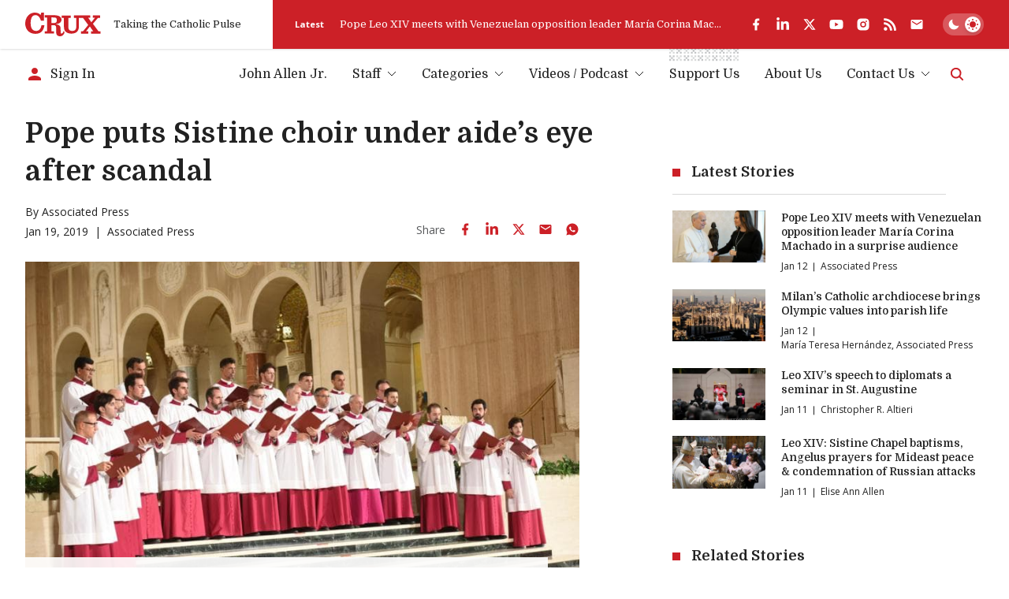

--- FILE ---
content_type: text/html; charset=utf-8
request_url: https://www.google.com/recaptcha/api2/aframe
body_size: 267
content:
<!DOCTYPE HTML><html><head><meta http-equiv="content-type" content="text/html; charset=UTF-8"></head><body><script nonce="wwSr-Zcktr3KKk6dh5x-Lw">/** Anti-fraud and anti-abuse applications only. See google.com/recaptcha */ try{var clients={'sodar':'https://pagead2.googlesyndication.com/pagead/sodar?'};window.addEventListener("message",function(a){try{if(a.source===window.parent){var b=JSON.parse(a.data);var c=clients[b['id']];if(c){var d=document.createElement('img');d.src=c+b['params']+'&rc='+(localStorage.getItem("rc::a")?sessionStorage.getItem("rc::b"):"");window.document.body.appendChild(d);sessionStorage.setItem("rc::e",parseInt(sessionStorage.getItem("rc::e")||0)+1);localStorage.setItem("rc::h",'1768257951971');}}}catch(b){}});window.parent.postMessage("_grecaptcha_ready", "*");}catch(b){}</script></body></html>

--- FILE ---
content_type: application/javascript; charset=utf-8
request_url: https://cruxnow.com/_next/static/chunks/app/layout-c10c9e38c86f221f.js
body_size: 10351
content:
(self.webpackChunk_N_E=self.webpackChunk_N_E||[]).push([[7177],{146:(e,t,a)=>{"use strict";a.d(t,{A:()=>r});var l=a(3020),s=a(5182);let n=new Map,i="";function r(e){let{isConvertedKey:t="fundraisingHasDonated",isShownKey:a="fundraisingBannerShown",sessionCountKey:r="sessionCount",showAfterSessionCount:o=2,showExpiry:c=48,ignoreCallback:h,ignorePaths:d,includePaths:m,callback:u}=e,x=(0,l.usePathname)()||"";(0,s.useEffect)(()=>{(async function(){if(window.playwright||window.location.href.includes("?session_id=")||void 0!==h&&await h())return;let e=window.localStorage.getItem(t),l=window.localStorage.getItem(a),s=window.localStorage.getItem(r);if(!e){if(l){let e=parseInt(l);if(Date.now()-e<=60*c*6e4)return}if(!0!==n.get(r)){if(s){let e=parseInt(s)+1;window.localStorage.setItem(r,e.toString())}else window.localStorage.setItem(r,"1");n.set(r,!0)}}})()},[]),(0,s.useEffect)(()=>{if(window.playwright||(null==d?void 0:d.length)&&d.some(e=>x.startsWith(e))||(null==m?void 0:m.length)&&!m.some(e=>x.startsWith(e)))return;let e=window.localStorage.getItem(t),l=window.localStorage.getItem(a),s=window.localStorage.getItem(r);if(e)return;if(l){let e=parseInt(l);if(Date.now()-e<=60*c*6e4)return}if(!s||parseInt(s)<o)return;console.log({sessionCountKey:r,callbacks:i});let h=setTimeout(()=>{"1"!==i&&(void 0!==u&&(u(),i="1"),window.localStorage.setItem(a,Date.now().toString()),window.localStorage.removeItem(r),n.delete(r))},1e3);return()=>clearTimeout(h)},[x])}},519:()=>{},563:(e,t,a)=>{"use strict";a.d(t,{E:()=>r});var l=a(4078),s=a(8972),n=a(8240),i=a(5532);function r(){return(0,l.jsxs)("ul",{children:[(0,l.jsxs)("li",{className:"flex mb-4 last:mb-0",children:[(0,l.jsx)("div",{className:"shrink-0 mr-2 w-5 h-6 flex items-center justify-center",children:(0,l.jsx)(s.f,{className:"text-accent-light w-5 h-5"})}),(0,l.jsx)("div",{children:"Manage your email subscriptions."})]}),(0,l.jsxs)("li",{className:"flex mb-4 last:mb-0",children:[(0,l.jsx)("div",{className:"shrink-0 mr-2 w-5 h-6 flex items-center justify-center",children:(0,l.jsx)(n.B,{className:"text-accent-light w-5 h-5"})}),(0,l.jsx)("div",{children:"Manage your contributions effortlessly and securely."})]}),(0,l.jsxs)("li",{className:"flex mb-4 last:mb-0",children:[(0,l.jsx)("div",{className:"shrink-0 mr-2 w-5 h-6 flex items-center justify-center",children:(0,l.jsx)(i.a,{className:"text-accent-light w-5 h-5"})}),(0,l.jsx)("div",{children:"Be the first to hear about exclusive offers and opportunities."})]})]})}},1126:(e,t,a)=>{Promise.resolve().then(a.bind(a,9394)),Promise.resolve().then(a.bind(a,8206)),Promise.resolve().then(a.bind(a,3269)),Promise.resolve().then(a.bind(a,6271)),Promise.resolve().then(a.bind(a,4992)),Promise.resolve().then(a.bind(a,4192)),Promise.resolve().then(a.bind(a,3766)),Promise.resolve().then(a.bind(a,8556)),Promise.resolve().then(a.t.bind(a,2763,23)),Promise.resolve().then(a.t.bind(a,6284,23)),Promise.resolve().then(a.t.bind(a,358,23)),Promise.resolve().then(a.t.bind(a,5445,23)),Promise.resolve().then(a.t.bind(a,519,23))},3269:(e,t,a)=>{"use strict";a.d(t,{GlobalScript:()=>s});var l=a(5182);function s(){return l.useEffect(()=>{console.log("\n    1010101 010\n  1010     0101\n 1010       010\n10101        01\n01010\n10101\n 1010        01\n  1010      10\n    101010101 \n\nCrux | Taking the Catholic Pulse\nMade by Longbeard (www.longbeard.com)\n  "),-1!==navigator.userAgent.indexOf("Chrome/")&&document.documentElement.classList.add("is-browser-chrome")},[]),null}},3766:(e,t,a)=>{"use strict";a.d(t,{ThemeToggle:()=>r});var l=a(4078),s=a(5182),n=a(1623),i=a(733);function r(e){let{id:t=""}=e,[a,r]=s.useState(),o=e=>{r(e),document.documentElement.dataset.theme=e;try{window.localStorage.setItem("theme",e)}catch(e){console.warn("localStorage is not available")}};return s.useEffect(()=>{let e=document.documentElement.dataset.theme;e?o("dark"===e||"light"===e?e:"light"):o(window.matchMedia("(prefers-color-scheme: dark)").matches?"dark":"light"),document.documentElement.dataset.themeToggle="true"},[]),(0,l.jsxs)("label",{htmlFor:"theme-toggle-".concat(t),className:"relative bg-[hsla(var(--color-p-hsl),0.25)] p-[var(--theme-toggle-container-padding)] rounded-2xl w-[var(--theme-toggle-container-width)] min-w-[var(--theme-toggle-container-width)] cursor-pointer z-0 transition-shadow md:bg-[hsla(var(--white-hsl),0.25)] [@media(hover:hover)]:hover:shadow-lg group","aria-labelledby":"theme-toggle-tooltip",children:[(0,l.jsx)("input",{id:"theme-toggle-".concat(t),type:"checkbox",checked:"dark"===a,onChange:function(e){o(e.target.checked?"dark":"light")},className:"!sr-only peer",disabled:!a})," ",(0,l.jsxs)("div",{className:"relative peer-focus-visible:outline peer-focus-visible:outline-accent-light",children:[(0,l.jsx)("div",{className:"h-[var(--theme-toggle-circle-width)] w-[var(--theme-toggle-circle-width)] rounded-full bg-white absolute -z-10 left-0 bottom-0 translate-x-[calc(var(--theme-toggle-container-width)-var(--theme-toggle-container-padding)*2-var(--theme-toggle-circle-width))] transition-all shadow-md dark:translate-x-0"}),(0,l.jsxs)("div",{className:"flex justify-between items-center h-[var(--theme-toggle-circle-width)] py-[calc(var(--theme-toggle-container-padding)*0.5)] w-full relative z-0",children:[(0,l.jsx)(n.f,{className:"h-full w-auto mx-[calc(var(--theme-toggle-container-padding)*0.5)] p-0 transition-colors text-white dark:text-accent"}),(0,l.jsx)(i.B,{className:"h-full w-auto mx-[calc(var(--theme-toggle-container-padding)*0.5)] p-0 transition-colors text-accent dark:text-white"})]})]})]})}},4192:(e,t,a)=>{"use strict";a.d(t,{default:()=>b});var l=a(4078),s=a(5182),n=a(9698),i=a(8726);let r={src:"/_next/static/media/subscribe.56837b0b.svg",height:335,width:265,blurWidth:0,blurHeight:0},o={src:"/_next/static/media/subscribe-bg-1.7e7a41ed.png",height:917,width:1393,blurDataURL:"[data-uri]",blurWidth:8,blurHeight:5};var c=a(6471),h=a(563),d=a(2763),m=a.n(d);function u(e){let{setModalOpen:t}=e;return(0,l.jsx)("div",{className:"bg-card-bg w-full max-w-full",children:(0,l.jsxs)("div",{className:"flex flex-wrap",children:[(0,l.jsx)("div",{className:"basis-full md:order-1 md:basis-1/2 lg:basis-2/5 flex",children:(0,l.jsxs)("div",{className:"flex w-full relative z-0",children:[(0,l.jsx)("div",{className:"absolute top-0 right-0 w-full h-full -z-10 invert-on-dark lg:w-[150%]",children:(0,l.jsx)(c.default,{src:o,alt:"",className:"object-contain object-right",fill:!0})}),(0,l.jsx)("div",{className:"flex w-48 md:w-full pl-6 pt-6 md:py-4 md:pl-0 md:pr-4",children:(0,l.jsx)("div",{className:"flex w-full relative pb-[125%] md:pb-0",children:(0,l.jsx)(c.default,{src:r,alt:"",className:"object-contain",fill:!0})})})]})}),(0,l.jsx)("div",{className:"basis-full md:flex-1",children:(0,l.jsxs)("div",{className:"p-[var(--modal-padding)]",children:[(0,l.jsx)("div",{className:"max-w-prose",children:(0,l.jsxs)("div",{className:"mb-6",children:[(0,l.jsx)(i.l.Title,{as:"div",children:(0,l.jsx)("h1",{className:"mb-[1em]",children:"Create a Free Crux Account"})}),(0,l.jsx)(h.E,{})]})}),(0,l.jsx)("div",{className:"flex justify-end",children:(0,l.jsx)(m(),{href:"/account/register",className:"button",onClick:()=>t(!1),children:"Register"})})]})})]})})}var x=a(4450),p=a(4451);function g(e){let{layout:t="default"}=e;return(0,l.jsxs)("div",{"data-analyticsid":"fundraising-modal",className:"fundraising-modal shadow-lg bg-bg w-full max-w-full","data-has-padding":"false",children:[(0,l.jsx)(i.l.Title,{className:"sr-only",children:"Support Crux"}),(0,l.jsxs)("div",{className:"flex items-stretch flex-wrap",children:[(0,l.jsx)("div",{className:"basis-full w-full sm:basis-[42%] sm:w-[42%]","data-class":"title-image",children:(0,l.jsxs)("div",{className:"relative bg-accent flex flex-col justify-between z-0 sm:h-full",children:["default"===t&&(0,l.jsxs)(l.Fragment,{children:[(0,l.jsx)("div",{className:"absolute top-p left-p w-full h-full -z-10",children:(0,l.jsx)(c.default,{src:"/images/fundraising/default-3-bg.jpg",alt:"",fill:!0,className:"block object-cover"})}),(0,l.jsx)("div",{className:"pt-16 pb-8 px-6 h-full flex items-end sm:py-10 lg:p-10",children:(0,l.jsxs)("h2",{className:"text-base sm:text-[0.875rem] md:text-base lg:text-[1.5rem] xl:text-[1.75rem] text-white",children:[(0,l.jsx)("span",{className:"block break-normal",children:"An"}),(0,l.jsxs)("span",{className:"block break-normal text-white h1 m-0 text-[2em] leading-tight",children:["Independent ",(0,l.jsx)("br",{}),"Voice"]}),(0,l.jsx)("span",{children:"on Catholic News"})]})})]}),"old"===t&&(0,l.jsxs)(l.Fragment,{children:[(0,l.jsx)("div",{className:"p-6 flex items-center justify-center",style:{"--color-p":"var(--white)","--color-accent":"var(--white)"},children:(0,l.jsx)(p.E0,{})}),(0,l.jsx)("div",{className:"flex items-end",children:(0,l.jsx)(c.default,{src:"/images/fundraising/default-lg.png",alt:"Support Crux",width:571,height:311,className:"block object-cover"})})]})]})}),(0,l.jsxs)("div",{className:"basis-full w-full p-[var(--modal-padding)] sm:basis-[58%] sm:w-[58%]",children:["default"===t&&(0,l.jsx)("h3",{children:"We deliver to you the facts, not our spin. Chip-in, so we can continue to serve you."}),"old"===t&&(0,l.jsxs)("h3",{children:["For the cost of a cup of coffee at"," ",(0,l.jsx)("span",{style:{color:"#34A853"},children:"Starbucks"}),", you can help keep the lights on at Crux."]}),(0,l.jsx)(s.Suspense,{fallback:null,children:(0,l.jsx)(x.default,{})})]})]})]})}function f(e){let{layout:t="default"}=e;return"default"===t?(0,l.jsx)(g,{}):(0,l.jsxs)("div",{className:"shadow-lg bg-bg w-full max-w-full p-[var(--modal-padding)]","data-has-padding":"true",children:[(0,l.jsx)(i.l.Title,{className:"sr-only",children:"Support Crux"}),(0,l.jsxs)("div",{className:"flex items-start flex-wrap",children:[(0,l.jsxs)("div",{className:"basis-full sm:basis-[42%]",children:["lwc"===t&&(0,l.jsx)(p.M5,{className:"mb-6 w-64 max-w-full h-auto lg:w-72 lg:mb-9"})||(0,l.jsx)(p.E0,{className:"mb-6 w-64 max-w-full h-auto lg:w-96 lg:mb-9 "}),(0,l.jsx)("div",{children:"lwc"===t&&(0,l.jsx)(c.default,{src:"/images/fundraising/lwc.jpg",alt:"Support Last Week in the Church",width:"443",height:"233",className:"w-full max-w-[27.5rem] sm:max-w-none"})})]}),(0,l.jsxs)("div",{className:"pt-[var(--modal-padding)] basis-full w-full sm:pt-0 sm:pl-[var(--modal-padding)] sm:basis-[58%]",children:["lwc"===t&&(0,l.jsxs)(l.Fragment,{children:[(0,l.jsx)("h2",{children:"Support the Show!"}),(0,l.jsx)("h3",{className:"h4",children:"If you appreciate John Allen’s coverage of the Vatican and the global Catholic Church, please consider supporting his show."})]}),(0,l.jsx)(s.Suspense,{fallback:null,children:(0,l.jsx)(x.default,{})})]})]})]})}var v=a(146);function b(){let[e,t]=s.useState(!1),[a,i]=s.useState(null),[r,o]=s.useState();return(0,v.A)({ignorePaths:["/account"],showAfterSessionCount:3,isConvertedKey:"accountIsConverted",isShownKey:"accountIsShown",sessionCountKey:"accountSessionCount",callback:()=>{o("5xl"),t(!0),i((0,l.jsx)(u,{setModalOpen:t}))}}),(0,v.A)({ignorePaths:["/account","/support","/last-week-in-the-church"],showAfterSessionCount:2,isConvertedKey:"fundraisingHasDonated",isShownKey:"fundraisingModalShown",sessionCountKey:"fundraisingSessionCount",ignoreCallback:async()=>{var e;let t=await fetch("/api/user/donor").then(e=>e.json());return!!(null==t?void 0:null===(e=t.data)||void 0===e?void 0:e.id)},callback:()=>{o("6xl"),t(!0),i((0,l.jsx)(f,{}))}}),(0,l.jsx)(l.Fragment,{children:(0,l.jsx)(n.a,{isOpen:e,setIsOpen:t,maxWidth:r,children:a})})}},4992:(e,t,a)=>{"use strict";a.d(t,{default:()=>T});var l=a(4078),s=a(5182);function n(e){let{isOpen:t,menuClicked:a,width:s=36,height:n=30,strokeWidth:i=2,rotate:r,color:o,borderRadius:c,animationDuration:h=.4,text:d,className:m}=e,u="".concat(s,"px"),x="".concat(n,"px"),p="".concat(n/2,"px"),g="-".concat(i/2,"px");function f(e,t,a){return"translate3d(0,".concat(e?p:t,",0) rotate(").concat(e?"".concat(a,"deg"):"0",")")}let v={button:{display:"flex",alignItems:"center",background:"transparent",padding:0,border:0,width:u,height:x},container:{width:u,height:x,position:"relative",transform:"rotate(".concat(r||0,"deg)")},lineBase:{display:"block",height:"".concat(i,"px"),width:"100%",background:o||"#000",transitionTimingFunction:"ease",transitionDuration:"".concat(h,"s"),borderRadius:"".concat(c||0,"px"),transformOrigin:"center",position:"absolute"},firstLine:{transform:f(t,0,45),marginTop:g},secondLine:{transitionTimingFunction:"ease-out",transitionDuration:"".concat(h/4,"s"),opacity:t?"0":"1",top:p,marginTop:g},thirdLine:{transform:f(t,x,-45),marginTop:g},text:{marginLeft:"0.5em"}};return(0,l.jsxs)("button",{type:"button",style:v.button,className:m,onClick:a,"data-cy":"mobile-menu-trigger","data-testid":"mobile-menu-trigger",children:[(0,l.jsxs)("div",{style:v.container,children:[(0,l.jsx)("span",{style:{...v.lineBase,...v.firstLine}}),(0,l.jsx)("span",{style:{...v.lineBase,...v.secondLine}}),(0,l.jsx)("span",{style:{...v.lineBase,...v.thirdLine}})]}),d&&(0,l.jsx)("span",{style:v.text,children:d}),!d&&(0,l.jsx)("span",{className:"sr-only",children:"Menu"})]})}var i=a(8650),r=a(9683),o=a(4633),c=a(3020),h=a(3104);function d(e){let{id:t="",inputRef:a,onInput:s,onSubmit:n}=e,r=(0,c.useSearchParams)(),o=(null==r?void 0:r.get("q"))||"";return(0,l.jsx)("form",{action:"/search",onSubmit:n,className:"flex-1",children:(0,l.jsxs)("div",{className:"search-input-wrapper relative",children:[(0,l.jsx)(h.pd,{id:t||"search-input",type:"search",className:"max-sm:!pl-12 pr-10 !shadow-none !border-r-0 !border-l-0 !border-t-0",defaultValue:o?decodeURIComponent(o):"",required:!0,name:"q",placeholder:"Start typing to search ...",label:"Search",hiddenLabel:!0,onInput:s,innerRef:a}),(0,l.jsx)("button",{type:"submit",className:"absolute right-3 top-1/2 -translate-y-1/2 flex items-center text-logo w-[1.25rem] h-[1.25rem]","aria-label":"Search",children:(0,l.jsx)(i.z,{className:"w-full h-full"})})]})})}var m=a(5063),u=a(8726),x=a(4635),p=a.n(x),g=a(8870);let f=p()("B659PO6RXQ","faff54cdcd29c84553c306a0a030663a",{requester:(0,g.Z)()});async function v(e){let t,{searchParams:a}=e,l=(null==a?void 0:a.q)||"",s=(null==a?void 0:a.page)&&parseInt(a.page)?parseInt(a.page):0,n=(null==a?void 0:a.category)||"",i=[];return n&&i.push("categories.nodes.name:".concat(n)),t=(null==a?void 0:a.sort)==="date_asc"?f.initIndex("wp_post_date_asc"):(null==a?void 0:a.sort)==="date_desc"?f.initIndex("wp_post_date_desc"):f.initIndex("wp_post"),l?await t.search(l,{hitsPerPage:10,page:s,facetFilters:i,clickAnalytics:!0,maxValuesPerFacet:10,facets:["*"]}):null}var b=a(575),w=a(2763),j=a.n(w),y=a(9167);function N(e){let{inputId:t}=e,[a,n]=s.useState(!1),[c,h]=s.useState(""),[x,p]=s.useState(null),[g,f]=s.useState(!1),w=s.useRef(null),N=()=>{n(!1),h(""),p(null)},V=async e=>{if(e)try{let t=await v({searchParams:{q:e}}),a=(null==t?void 0:t.hits)||[];p(a)}catch(e){console.error(e),p([])}else p(null);f(!1)},k=s.useCallback((0,b.A)(e=>{V(e.target.value)},750),[]);return(0,l.jsx)("div",{className:"flex items-center mx-6 lg:md-0",children:(0,l.jsxs)("div",{className:"relative",children:[(0,l.jsx)("button",{type:"button",onClick:()=>n(!0),"data-triggered":a,"data-testid":"header-search-trigger","aria-label":"Search",className:"flex items-center text-logo transition-all data-[triggered=true]:opacity-25 data-[triggered=true]:text-p",children:(0,l.jsx)(i.z,{className:"h-5 w-auto"})}),(0,l.jsx)(m.e,{show:a,as:s.Fragment,children:(0,l.jsxs)(u.l,{onClose:()=>N(),initialFocus:w,className:"fixed top-0 left-0 right-0 bottom-0 flex items-start justify-center z-50","data-testid":"header-search-dialog",children:[(0,l.jsx)(m.e.Child,{as:s.Fragment,enter:"ease-out duration-300",enterFrom:"opacity-0",enterTo:"opacity-100",leave:"ease-in duration-200",leaveFrom:"opacity-100",leaveTo:"opacity-0",children:(0,l.jsx)("div",{className:"absolute top-0 right-0 bottom-0 left-0 bg-bg/90 backdrop-blur-md -z-10"})}),(0,l.jsx)(m.e.Child,{as:s.Fragment,enter:"ease-out duration-300",enterFrom:"opacity-0 scale-95",enterTo:"opacity-100 scale-100",leave:"ease-in duration-200",leaveFrom:"opacity-100 scale-100",leaveTo:"opacity-0 scale-95",children:(0,l.jsxs)(u.l.Panel,{className:"bg-card-bg shadow-lg sm:my-[10vh] max-h-[80vh] w-full sm:max-w-2xl relative flex flex-col",children:[(0,l.jsx)(u.l.Title,{className:"sr-only",children:"Search Site"}),(0,l.jsx)(u.l.Description,{className:"sr-only",children:"Browse all Crux posts"}),(0,l.jsxs)("div",{className:"flex flex-col flex-1 overflow-hidden",children:[(0,l.jsxs)("div",{className:"flex items-center border-b border-b-bg-shade-2 max-sm:relative",children:[(0,l.jsxs)("button",{type:"button",onClick:()=>N(),className:"absolute top-0 left-0 w-12 h-full flex items-center justify-center text-p hover:text-accent-light z-10 sm:right-0 sm:-translate-y-full sm:left-auto sm:h-12 ",children:[(0,l.jsx)(o.M,{className:"w-6 h-6 sm:hidden"}),(0,l.jsx)(r.m,{className:"w-6 h-6 max-sm:hidden"})]}),(0,l.jsx)(s.Suspense,{fallback:null,children:(0,l.jsx)(d,{id:t,inputRef:w,onSubmit:e=>{f(!0);let t=new FormData(e.currentTarget).get("q");h(t),V(t)},onInput:e=>{f(!0),h(e.currentTarget.value),k(e)}})})]}),c?(0,l.jsxs)(l.Fragment,{children:[(0,l.jsx)("div",{className:"py-2 flex-1 overflow-auto dark:[--color-bg-shade:var(--medium-dark-grey)]",children:g?(0,l.jsx)("ul",{children:[...Array(10)].map((e,t)=>(0,l.jsx)("li",{children:(0,l.jsx)("div",{className:"flex w-full px-4 py-3",children:(0,l.jsxs)("div",{className:"flex-1 flex flex-wrap sm:flex-nowrap justify-between -mx-1 -my-0.5 overflow-hidden",children:[(0,l.jsx)("div",{className:"px-1 py-0.5 basis-full sm:flex-1 overflow-hidden",children:(0,l.jsx)("div",{className:"text-sm font-semibold leading-normal w-full skeleton-bg rounded-full",children:"\xa0"})}),(0,l.jsx)("div",{className:"px-1 py-0.5 flex items-center",children:(0,l.jsxs)("div",{className:"text-[0.6875rem] sm:text-[0.75rem] leading-normal whitespace-nowrap opacity-80 flex items-center -m-1",children:[(0,l.jsx)("div",{className:"p-1",children:(0,l.jsx)("span",{className:"inline-block px-2 py-0.5 -my-0.5 skeleton-bg w-24 rounded-full",children:"\xa0"})}),(0,l.jsx)("div",{className:"p-1",children:(0,l.jsx)("div",{className:"w-16 skeleton-bg rounded-full",children:"\xa0"})})]})})]})})},"skeleton-".concat(t)))}):(0,l.jsx)(l.Fragment,{children:(null==x?void 0:x.length)?(0,l.jsx)("ul",{"data-testid":"header-search-results",children:x.map(e=>{var t,a;return(0,l.jsx)("li",{className:"px-1",children:(0,l.jsx)(j(),{href:e.uri||"/",className:"group flex w-full px-3 py-2 sm:py-3 transition-colors hover:bg-bg-shade hover:text-p focus:outline-none focus:ring-2 focus:ring-accent-light",onClick:()=>N(),children:(0,l.jsxs)("div",{className:"flex-1 flex flex-wrap sm:flex-nowrap justify-between -mx-1 -my-0.5 overflow-hidden",children:[(0,l.jsx)("div",{className:"px-1 py-0.5 basis-full sm:flex-1 overflow-hidden",children:(0,l.jsx)("div",{className:"text-sm font-semibold leading-normal truncate",children:e.title})}),(0,l.jsx)("div",{className:"px-1 py-0.5 flex items-center",children:(null===(a=e.author)||void 0===a?void 0:null===(t=a.node)||void 0===t?void 0:t.name)&&(0,l.jsxs)("div",{className:"text-[0.6875rem] sm:text-[0.75rem] leading-normal whitespace-nowrap opacity-80 flex items-center -m-1",children:[(0,l.jsx)("div",{className:"p-1",children:(0,l.jsx)("span",{className:"inline-block px-2 py-0.5 -my-0.5 bg-bg-shade rounded-full border border-bg-shade-2 dark:border-medium-dark-grey",children:e.author.node.name})}),e.date&&(0,l.jsx)("div",{className:"p-1",children:(0,l.jsx)("span",{children:(0,y.Yq)(e.date)})})]})})]})})},e.objectID)})}):(0,l.jsx)("div",{className:"p-4",children:(0,l.jsx)("p",{className:"text-sm opacity-80",children:"Nothing found based on your search."})})})}),(0,l.jsx)("div",{className:"p-4 flex justify-end border-t border-bg-shade",children:(0,l.jsxs)(j(),{href:{pathname:"/search",query:{q:c}},className:"text-sm inline-flex items-center",onClick:()=>N(),children:[(0,l.jsx)(i.z,{className:"w-4 h-4 shrink-0 mr-2 text-accent-light"}),"Advanced Search"]})})]}):null]})]})})]})})]})})}function V(e,t){(0,s.useEffect)(()=>{let a=a=>{!e.current||e.current.contains(a.target)||t(a)},l=e=>{"Escape"===e.key&&t(e)};return document.addEventListener("mousedown",a),document.addEventListener("touchstart",a),document.addEventListener("keydown",l,!0),()=>{document.removeEventListener("mousedown",a),document.removeEventListener("touchstart",a),document.removeEventListener("keydown",l,!0)}},[e,t])}function k(){return(0,l.jsx)("div",{className:"h-[calc(100%-1rem)] w-2 absolute top-2 -left-4 lg:left-0 lg:w-full lg:h-4 lg:top-[calc(var(--menu-wrapper-spacing)*-1)] dark:invert",children:(0,l.jsx)("img",{src:"data:image/svg+xml,%3Csvg xmlns='http://www.w3.org/2000/svg' fill='none' viewBox='0 0 78 15'%3E%3Cpath fill='%233B4044' d='M7.93 4.13V6.2h1.96V4.13h1.97V6.2h1.96V4.13h-1.96V2.07h1.96V0h-1.96v2.06H9.89V0H7.93v2.07h1.96v2.06H7.93z' opacity='.3'/%3E%3Cpath fill='%233B4044' d='M0 4.13V6.2h1.96V4.13h1.97V6.2H5.9V4.13H3.93V2.07H5.9V0H3.93v2.06H1.96V0H0v2.07h1.96v2.06H0zm7.9 8.27v2.07h1.97V12.4h1.96v2.07h1.97V12.4h-1.97v-2.06h1.97V8.27h-1.97v2.07H9.87V8.27H7.9v2.07h1.97v2.06H7.9z' opacity='.2'/%3E%3Cpath fill='%233B4044' d='M0 12.4v2.07h1.96V12.4h1.97v2.07H5.9V12.4H3.93v-2.06H5.9V8.27H3.93v2.07H1.96V8.27H0v2.07h1.96v2.06H0zm39.65-8.27V6.2h1.97V4.13h1.96V6.2h1.97V4.13h-1.97V2.07h1.97V0h-1.97v2.06h-1.96V0h-1.97v2.07h1.97v2.06h-1.97z' opacity='.3'/%3E%3Cpath fill='%233B4044' d='M31.73 4.13V6.2h1.96V4.13h1.97V6.2h1.96V4.13h-1.96V2.07h1.96V0h-1.96v2.06h-1.97V0h-1.96v2.07h1.96v2.06h-1.96zm7.9 8.27v2.07h1.96V12.4h1.97v2.07h1.96V12.4h-1.96v-2.06h1.96V8.27h-1.96v2.07h-1.97V8.27h-1.96v2.07h1.96v2.06h-1.96z' opacity='.2'/%3E%3Cpath fill='%233B4044' d='M31.73 12.4v2.07h1.96V12.4h1.97v2.07h1.96V12.4h-1.96v-2.06h1.96V8.27h-1.96v2.07h-1.97V8.27h-1.96v2.07h1.96v2.06h-1.96zm-7.55-8.27V6.2h1.97V4.13h1.96V6.2h1.97V4.13h-1.97V2.07h1.97V0h-1.97v2.06h-1.96V0h-1.97v2.07h1.97v2.06h-1.97z' opacity='.3'/%3E%3Cpath fill='%233B4044' d='M16.26 4.13V6.2h1.96V4.13h1.97V6.2h1.96V4.13h-1.96V2.07h1.96V0h-1.96v2.06h-1.97V0h-1.96v2.07h1.96v2.06h-1.96zm7.9 8.27v2.07h1.96V12.4h1.97v2.07h1.96V12.4h-1.96v-2.06h1.96V8.27h-1.96v2.07h-1.97V8.27h-1.96v2.07h1.96v2.06h-1.96z' opacity='.2'/%3E%3Cpath fill='%233B4044' d='M16.26 12.4v2.07h1.96V12.4h1.97v2.07h1.96V12.4h-1.96v-2.06h1.96V8.27h-1.96v2.07h-1.97V8.27h-1.96v2.07h1.96v2.06h-1.96zm54.93-8.27V6.2h1.97V4.13h1.97V6.2h1.96V4.13h-1.96V2.07h1.96V0h-1.96v2.06h-1.97V0h-1.97v2.07h1.97v2.06h-1.97z' opacity='.3'/%3E%3Cpath fill='%233B4044' d='M63.27 4.13V6.2h1.96V4.13h1.97V6.2h1.97V4.13H67.2V2.07h1.97V0H67.2v2.06h-1.97V0h-1.96v2.07h1.96v2.06h-1.96zm7.9 8.27v2.07h1.97V12.4h1.96v2.07h1.97V12.4H75.1v-2.06h1.97V8.27H75.1v2.07h-1.96V8.27h-1.97v2.07h1.97v2.06h-1.97z' opacity='.2'/%3E%3Cpath fill='%233B4044' d='M63.27 12.4v2.07h1.96V12.4h1.97v2.07h1.97V12.4H67.2v-2.06h1.97V8.27H67.2v2.07h-1.97V8.27h-1.96v2.07h1.96v2.06h-1.96zm-7.55-8.27V6.2h1.97V4.13h1.97V6.2h1.96V4.13h-1.96V2.07h1.96V0h-1.96v2.06h-1.97V0h-1.97v2.07h1.97v2.06h-1.97z' opacity='.3'/%3E%3Cpath fill='%233B4044' d='M47.8 4.13V6.2h1.96V4.13h1.97V6.2h1.97V4.13h-1.97V2.07h1.97V0h-1.97v2.06h-1.97V0H47.8v2.07h1.96v2.06H47.8zm7.9 8.27v2.07h1.97V12.4h1.96v2.07h1.97V12.4h-1.97v-2.06h1.97V8.27h-1.97v2.07h-1.96V8.27H55.7v2.07h1.97v2.06H55.7z' opacity='.2'/%3E%3Cpath fill='%233B4044' d='M47.8 12.4v2.07h1.96V12.4h1.97v2.07h1.97V12.4h-1.97v-2.06h1.97V8.27h-1.97v2.07h-1.97V8.27H47.8v2.07h1.96v2.06H47.8z' opacity='.3'/%3E%3C/svg%3E",alt:"",sizes:"(max-width: 1024px) 8px, 86px",className:"object-cover absolute w-full h-full"})})}let C="relative m-0 before:w-1/2 before:absolute before:bottom-0 before:left-0 before:border-b before:border-bg-shade-2 last-of-type:before:hidden",A=e=>"flex items-center justify-between w-full no-underline font-primary text-menu-item whitespace-nowrap leading-normal transition-colors lg:inline-flex lg:justify-start hover:text-accent-light aria-[current=page]:font-bold data-[state=active]:font-bold ".concat(0===e?"py-[0.625rem] lg:p-0":"py-2"),S=e=>{let{path:t,title:a,emphasis:s,currentPath:n,handleLinkClick:i,depth:r=0}=e;return t?(0,l.jsxs)("li",{"data-depth":r,className:"group ".concat(0===r?"flex mx-2.5 relative lg:mx-4 2xl:mx-5 max-lg:border-b max-lg:border-b-bg-shade-2 last:max-lg:border-b-0":C," ").concat(s?"relative ":""),children:[s&&(0,l.jsx)(k,{}),(0,l.jsx)(j(),{href:t,className:A(r),"data-menu-item":!0,"aria-current":n===t&&"page",onClick:i,onKeyDown:()=>i(),role:"link",tabIndex:0,prefetch:!1,children:a})]}):null},E=e=>{let{title:t,path:a,submenu:n,emphasis:i,currentPath:r,isCurrentAncestor:o,handleLinkClick:c,depth:h=0}=e,[d,m]=s.useState(!1),u=s.useRef(null);return V(u,()=>{d&&m(!1)}),(0,l.jsxs)("li",{"data-has-children":"true","data-dropdown-open":d,ref:u,onMouseEnter:()=>m(!0),onMouseLeave:()=>m(!1),"data-depth":h,className:"group ".concat(0===h?"flex mx-2.5 relative lg:mx-4 2xl:mx-5 max-lg:border-b max-lg:border-b-bg-shade-2 last:max-lg:border-b-0":C," ").concat(i?"relative ":""),children:[i&&(0,l.jsx)(k,{}),!a&&(0,l.jsxs)("button",{type:"button",className:"".concat(A(h)," text-p hover:text-accent-light cursor-auto"),"data-menu-item":!0,"data-state":o?"active":"",onTouchStart:()=>m(!d),children:[t,(0,l.jsx)("svg",{width:"12",height:"7",viewBox:"0 0 12 7",fill:"none",xmlns:"http://www.w3.org/2000/svg",className:"text-p w-3 h-auto ml-2 transition-transform ".concat(d?"rotate-180":""),children:(0,l.jsx)("path",{d:"M1 1L6 6L11 1",stroke:"currentColor"})})]}),a&&(0,l.jsxs)(j(),{href:a,className:A(h),"data-menu-item":!0,"data-state":o?"active":"",prefetch:!1,children:[t,(0,l.jsx)("svg",{width:"12",height:"7",viewBox:"0 0 12 7",fill:"none",xmlns:"http://www.w3.org/2000/svg",className:"text-p w-3 h-auto ml-2 transition-transform",children:(0,l.jsx)("path",{d:"M1 1L6 6L11 1",stroke:"currentColor"})})]}),(0,l.jsx)("div",{className:"w-full md:w-auto absolute top-full right-0 z-10 transition-opacity lg:right-1/2 lg:translate-x-1/2 lg:pt-3 ".concat(d?"visible opacity-100":"invisible opacity-0"," group-focus-within:visible group-focus-within:opacity-100"),children:(0,l.jsx)("ul",{className:"flex flex-col w-auto min-w-[13rem] bg-card-bg py-2 px-4 shadow-lg",children:n.map((e,a)=>e.submenu?(0,l.jsx)(E,{title:e.title,path:e.path,submenu:e.submenu,currentPath:r,emphasis:e.emphasis,isCurrentAncestor:o,handleLinkClick:c,depth:h+1},"".concat(t,"-").concat(e.title,"-").concat(a)):(0,l.jsx)(S,{path:e.path,title:e.title,emphasis:e.emphasis,currentPath:r,handleLinkClick:c,depth:h+1},"".concat(t,"-").concat(e.title,"-").concat(a)))})})]})},z=e=>{let{path:t,title:a,submenu:s,emphasis:n,setMobileMenuOpen:i}=e,r=(0,c.usePathname)()||"/",o=e=>{"function"==typeof i&&i(!1),(null==e?void 0:e.currentTarget)&&e.currentTarget===document.activeElement&&document.activeElement instanceof HTMLElement&&document.activeElement.blur()};if(s){let e=s.filter(e=>e.path===r).length>0;return(0,l.jsx)(E,{title:a,path:t,submenu:s,currentPath:r,emphasis:n,isCurrentAncestor:e,handleLinkClick:o,depth:0})}return(0,l.jsx)(S,{path:t,title:a,emphasis:n,currentPath:r,handleLinkClick:o,depth:0})};var P=a(3766),I=a(4776);function H(){let[e,t]=s.useState(null),a=s.useCallback(async()=>{let{data:e,error:a}=await fetch("/api/user/profile").then(e=>e.json());e&&t(e)},[]);s.useEffect(()=>{a()},[a]);let n=null==e?void 0:e.first_name;return(0,l.jsxs)(j(),{href:e?"/account":"/account/sign-in",className:"inline-flex items-center max-w-full",prefetch:!1,children:[(0,l.jsx)(I.L,{className:"w-6 h-6 mr-2 shrink-0 text-accent-light"}),(0,l.jsx)("span",{className:"font-primary text-menu-item whitespace-nowrap truncate",children:e?(0,l.jsx)("span",{children:n?(0,l.jsxs)(l.Fragment,{children:["Hi, ",(0,l.jsx)("strong",{children:e.first_name})]}):"Account"}):"Sign In"})]})}let M=[{path:"/author/john-allen",title:"John Allen Jr."},{path:null,title:"Staff",submenu:[{path:"/author/john-allen",title:"John Allen Jr."},{path:"/author/charles-collins",title:"Charles Collins"},{path:"/author/elise-ann-allen",title:"Elise Ann Allen"},{path:"/author/ncarvalho",title:"Nirmala Carvalho"},{path:"/author/eduardo-campos-lima",title:"Eduardo Campos Lima"},{path:"/author/chris-altieri",title:"Christopher R. Altieri"},{path:"/author/ngala-chimtom",title:"Ngala Killian Chimtom"},{path:"/author/stephan-uttom-rozario",title:"Stephan Uttom Rozario"}]},{path:null,title:"Categories",submenu:[{path:"/category/vatican",title:"Vatican"},{path:"/category/church-in-the-usa",title:"U.S."},{path:"/category/church-in-uk-and-ireland",title:"UK and Ireland"},{path:"/category/church-in-the-middle-east",title:"Middle East"},{path:"/category/church-in-the-americas",title:"Americas"},{path:"/category/church-in-africa",title:"Africa"},{path:"/category/church-in-asia",title:"Asia"},{path:"/category/church-in-europe",title:"Europe"},{path:"/category/church-in-oceania",title:"Oceania"},{path:"/category/interviews",title:"Interviews"}]},{path:null,title:"Videos / Podcast",submenu:[{path:"/videos",title:"Videos"},{path:"/podcast",title:"Podcast"},{path:"/last-week-in-the-church",title:"Last Week in the Church"}]},{path:"/support",title:"Support Us",emphasis:!0},{path:"/about",title:"About Us"},{path:null,title:"Contact Us",submenu:[{path:"/contact",title:"Contact Details"},{path:"/advertising",title:"Advertising"},{path:"/subscribe",title:"Email Updates"}]}];function T(){let e=s.useRef(null),[t,a]=s.useState(!1);return V(e,()=>{t&&a(!1)}),(0,l.jsxs)("div",{className:"flex justify-end items-center w-full py-[var(--menu-wrapper-spacing)]",ref:e,children:[(0,l.jsx)("div",{className:"mr-auto pr-4 inline-flex items-center overflow-hidden",children:(0,l.jsx)(s.Suspense,{fallback:null,children:(0,l.jsx)(H,{})})}),(0,l.jsxs)("nav",{className:"max-lg:absolute max-lg:z-0 max-lg:bg-bg/90 max-lg:backdrop-blur-md max-lg:w-full max-lg:top-0 max-lg:left-0 max-lg:px-4 max-lg:pt-24 max-lg:pb-6 max-lg:origin-[50%_-50px] max-lg:transition-all max-lg:opacity-0 max-lg:pointer-events-none max-lg:invisible max-lg:border-b-4 max-lg:border-b-bg-shade-2 max-lg:data-[state=active]:visible max-lg:data-[state=active]:opacity-100 max-lg:data-[state=active]:pointer-events-auto max-lg:dark:border-b-black md:max-lg:px-10","data-cy":"header-nav","data-testid":"header-nav","data-state":t?"active":"",children:[(0,l.jsx)("ul",{className:"flex flex-col -mx-2.5 !mb-0 md:max-lg:max-w-sm lg:flex-row lg:-mx-4 2xl:-mx-6",children:M.map((e,t)=>{let{path:s,title:n,submenu:i,emphasis:r}=e;return(0,l.jsx)(z,{path:s,title:n,submenu:i,emphasis:r,setMobileMenuOpen:a},"".concat(n,"-").concat(t))})}),(0,l.jsx)("div",{className:"toggle flex justify-end mt-4 md:hidden",children:(0,l.jsx)(P.ThemeToggle,{id:"mobile"})})]}),(0,l.jsx)("div",{className:"flex items-center",children:(0,l.jsx)(N,{inputId:"header-search-2"})}),(0,l.jsx)("div",{className:"flex items-center lg:hidden ",children:(0,l.jsx)(n,{isOpen:t,menuClicked:()=>{a(!t)},width:20,height:14,strokeWidth:2,rotate:0,color:"var(--color-logo)",borderRadius:0})})]})}},6271:(e,t,a)=>{"use strict";a.d(t,{Carousel:()=>c});var l=a(4078),s=a(5182),n=a(2763),i=a.n(n),r=a(9167),o=a(5063);function c(e){let{posts:t}=e,[a,n]=s.useState(0);return s.useEffect(()=>{let e=setTimeout(()=>void n(a>=t.length-1?0:a+1),5e3);return()=>clearTimeout(e)},[a]),(0,l.jsx)(l.Fragment,{children:(0,l.jsx)("div",{className:"flex overflow-hidden",children:t.map((e,n)=>(0,l.jsx)(o.e,{show:n===a,enter:"transition-all duration-300 delay-100",enterFrom:"opacity-0 translate-x-2",enterTo:"opacity-100 translate-x-0",leave:"transition-all duration-300",leaveFrom:"opacity-100 translate-x-0 absolute",leaveTo:"opacity-0 absolute -translate-x-full",as:s.Fragment,children:(0,l.jsx)("article",{className:"shrink-0 max-w-full flex items-center",children:(0,l.jsx)(i(),{href:(0,r.Mu)(t[a].uri||"/"),className:"group inline-block overflow-hidden text-white p-1 hover:underline hover:text-white",prefetch:!1,children:(0,l.jsx)("span",{className:"group-focus-visible:ring-2 rounded-sm ring-accent-light ring-offset-2 ring-offset-red text-header-sm font-primary leading-tight block font-normal whitespace-nowrap overflow-hidden overflow-ellipsis max-w-full",dangerouslySetInnerHTML:{__html:t[a].title||""}})})})},e.id))})})}},8206:(e,t,a)=>{"use strict";a.r(t),a.d(t,{default:()=>o,footerMenuItemClassName:()=>r});var l=a(4078),s=a(2763),n=a.n(s),i=a(3020);let r="inline-flex items-center no-underline font-semibold font-primary text-menu-item";function o(e){let{path:t,title:a}=e,s=(0,i.usePathname)();return(0,l.jsx)("li",{className:"basis-1/2 py-[var(--menu-item-gap-vertical)] px-2 md:w-full lg:w-1/2",children:(0,l.jsx)(n(),{href:t,"aria-current":s===t&&"page",className:"hover:text-accent-light ".concat(r),children:a})})}},9394:(e,t,a)=>{"use strict";a.d(t,{default:()=>r});var l=a(4078),s=a(5182),n=a(9953),i=a(3020);function r(){let e=(0,i.usePathname)();return s.useEffect(()=>{if(e){var t;t=e||"/","function"==typeof window.gtag&&window.gtag("event","page_view",{page_path:t}),"function"==typeof window.fbq&&window.fbq("track","PageView")}},[e]),(0,l.jsxs)(l.Fragment,{children:[(0,l.jsx)(n.default,{strategy:"lazyOnload",src:"https://analytics.cruxnow.com/cdn-cgi/zaraz/i.js"}),(0,l.jsx)(n.default,{strategy:"lazyOnload",src:"https://secureaddisplay.com/ctp/js/lp/?CTPID=92820211105T13010092782D65A0C8E2140F9873F24BD895F1D1A&ConversionValue=0&cachebust=".concat(Date.now())}),(0,l.jsx)(n.default,{src:"https://fundingchoicesmessages.google.com/i/pub-5705117640248675?ers=1",strategy:"lazyOnload",nonce:"R2GQhkbWNOz909CK+8REUQ"},"fundingchoicesmessages"),(0,l.jsx)(n.default,{id:"googlefc-script",nonce:"R2GQhkbWNOz909CK+8REUQ",dangerouslySetInnerHTML:{__html:"(function() {function signalGooglefcPresent() {if (!window.frames['googlefcPresent']) {if (document.body) {const iframe = document.createElement('iframe'); iframe.style = 'width: 0; height: 0; border: none; z-index: -1000; left: -1000px; top: -1000px; display: none'; iframe.name = 'googlefcPresent'; iframe.title = 'GoogleFc'; document.body.appendChild(iframe);} else {setTimeout(signalGooglefcPresent, 0);}}}signalGooglefcPresent();})();"},strategy:"lazyOnload"},"googlefc-script"),(0,l.jsx)(l.Fragment,{children:(0,l.jsx)(n.default,{id:"meta-pixel",strategy:"lazyOnload",dangerouslySetInnerHTML:{__html:"!function(f,b,e,v,n,t,s)\n              {if(f.fbq)return;n=f.fbq=function(){n.callMethod?\n              n.callMethod.apply(n,arguments):n.queue.push(arguments)};\n              if(!f._fbq)f._fbq=n;n.push=n;n.loaded=!0;n.version='2.0';\n              n.queue=[];t=b.createElement(e);t.async=!0;\n              t.src=v;s=b.getElementsByTagName(e)[0];\n              s.parentNode.insertBefore(t,s)}(window, document,'script',\n              'https://connect.facebook.net/en_US/fbevents.js');\n              fbq('init', '694458937682807');"}},"meta-pixel")}),(0,l.jsx)("noscript",{children:(0,l.jsx)("img",{alt:"",height:"1",width:"1",style:{display:"none"},src:"https://www.facebook.com/tr?id=694458937682807&ev=PageView&noscript=1"})})]})}}},e=>{var t=t=>e(e.s=t);e.O(0,[7255,1974,2763,6284,834,4844,1727,8231,4451,4450,8687,3869,7358],()=>t(1126)),_N_E=e.O()}]);

--- FILE ---
content_type: text/x-component
request_url: https://cruxnow.com/author/elise-ann-allen?_rsc=12bq7
body_size: -723
content:
0:{"b":"0XNU1-H7YFVvV4ThYFzil","f":[["children","author",["author",{"children":[["author","elise-ann-allen","d"],{"children":["__PAGE__",{}]}]}],null,[null,null],false]],"S":false}


--- FILE ---
content_type: text/x-component
request_url: https://cruxnow.com/author/maria-teresa-hernandez?_rsc=12bq7
body_size: -706
content:
0:{"b":"0XNU1-H7YFVvV4ThYFzil","f":[["children","author",["author",{"children":[["author","maria-teresa-hernandez","d"],{"children":["__PAGE__",{}]}]}],null,[null,null],false]],"S":false}


--- FILE ---
content_type: text/x-component
request_url: https://cruxnow.com/author/ap?_rsc=12bq7
body_size: -381
content:
0:{"b":"0XNU1-H7YFVvV4ThYFzil","f":[["children","author",["author",{"children":[["author","ap","d"],{"children":["__PAGE__",{}]}]}],null,[null,null],false]],"S":false}


--- FILE ---
content_type: text/x-component
request_url: https://cruxnow.com/author/chris-altieri?_rsc=12bq7
body_size: -704
content:
0:{"b":"0XNU1-H7YFVvV4ThYFzil","f":[["children","author",["author",{"children":[["author","chris-altieri","d"],{"children":["__PAGE__",{}]}]}],null,[null,null],false]],"S":false}


--- FILE ---
content_type: image/svg+xml
request_url: https://cruxnow.com/icons/podcasts/spotify-full.svg
body_size: 1142
content:
<svg xmlns="http://www.w3.org/2000/svg" fill="none" viewBox="0 0 91 28"><path fill="#1ED760" d="M13.674.046C6.144.046.04 6.295.04 14.003c0 7.709 6.104 13.957 13.633 13.957 7.53 0 13.633-6.248 13.633-13.957 0-7.707-6.103-13.956-13.633-13.956Zm6.252 20.13a.838.838 0 0 1-1.17.289c-3.2-2.002-7.23-2.456-11.975-1.346a.85.85 0 0 1-1.017-.654.87.87 0 0 1 .64-1.042c5.192-1.215 9.647-.692 13.24 1.557.4.251.528.786.282 1.196Zm1.668-3.8a1.049 1.049 0 0 1-1.462.358c-3.664-2.306-9.25-2.973-13.584-1.626a1.06 1.06 0 0 1-1.327-.725 1.094 1.094 0 0 1 .71-1.357c4.95-1.538 11.105-.793 15.313 1.854.5.315.658.985.35 1.496Zm.143-3.958C17.345 9.748 10.096 9.502 5.9 10.806a1.27 1.27 0 0 1-1.59-.87c-.205-.69.175-1.42.85-1.629C9.975 6.81 17.98 7.1 23.039 10.173c.607.368.806 1.17.446 1.789a1.258 1.258 0 0 1-1.747.457Zm15.394.513c-2.354-.575-2.772-.978-2.772-1.826 0-.8.735-1.34 1.831-1.34 1.062 0 2.113.41 3.217 1.252a.149.149 0 0 0 .115.029.152.152 0 0 0 .103-.064l1.15-1.659a.16.16 0 0 0-.03-.215c-1.314-1.078-2.792-1.603-4.52-1.603-2.542 0-4.318 1.562-4.318 3.796 0 2.396 1.532 3.244 4.179 3.899 2.251.53 2.632.976 2.632 1.771 0 .882-.768 1.43-2.005 1.43-1.374 0-2.496-.475-3.75-1.585a.152.152 0 0 0-.218.017l-1.289 1.57a.161.161 0 0 0 .015.22c1.458 1.333 3.252 2.037 5.19 2.037 2.738 0 4.507-1.532 4.507-3.904.005-2.001-1.165-3.11-4.032-3.823l-.005-.002Zm10.233-2.377c-1.187 0-2.16.479-2.964 1.46v-1.105a.156.156 0 0 0-.153-.158h-2.109a.156.156 0 0 0-.153.158v12.267c0 .087.069.159.153.159h2.109a.156.156 0 0 0 .153-.159v-3.871c.804.921 1.777 1.373 2.964 1.373 2.206 0 4.44-1.739 4.44-5.062.003-3.323-2.23-5.062-4.438-5.062h-.002Zm1.988 5.062c0 1.692-1.018 2.873-2.476 2.873-1.441 0-2.529-1.235-2.529-2.873 0-1.638 1.088-2.873 2.529-2.873 1.434 0 2.476 1.208 2.476 2.873Zm8.173-5.062c-2.84 0-5.066 2.24-5.066 5.098 0 2.83 2.211 5.044 5.032 5.044 2.85 0 5.083-2.232 5.083-5.08 0-2.838-2.218-5.062-5.049-5.062Zm0 7.952c-1.51 0-2.65-1.243-2.65-2.89 0-1.655 1.1-2.856 2.616-2.856 1.52 0 2.667 1.243 2.667 2.892 0 1.654-1.107 2.854-2.633 2.854Zm11.114-7.755h-2.32V8.324a.156.156 0 0 0-.153-.158h-2.108a.157.157 0 0 0-.154.158v2.427H62.89a.156.156 0 0 0-.153.158v1.855c0 .087.068.158.153.158h1.013v4.8c0 1.938.942 2.92 2.803 2.92.755 0 1.382-.16 1.973-.502a.155.155 0 0 0 .078-.137v-1.767a.158.158 0 0 0-.073-.133.146.146 0 0 0-.15-.007 2.612 2.612 0 0 1-1.237.305c-.676 0-.979-.315-.979-1.018v-4.46h2.32a.156.156 0 0 0 .153-.158V10.91a.151.151 0 0 0-.151-.158h-.002Zm8.081.01v-.298c0-.878.329-1.269 1.065-1.269.44 0 .793.09 1.188.225a.15.15 0 0 0 .139-.022.158.158 0 0 0 .063-.129V7.45a.156.156 0 0 0-.11-.152 5.65 5.65 0 0 0-1.75-.257c-1.946 0-2.977 1.122-2.977 3.244v.457h-1.012a.157.157 0 0 0-.155.158v1.864c0 .087.07.158.155.158h1.012v7.4c0 .09.07.16.155.16H76.6c.086 0 .154-.07.154-.16v-7.4h1.968l3.015 7.4c-.342.777-.679.933-1.138.933-.37 0-.763-.114-1.162-.339a.164.164 0 0 0-.122-.012.155.155 0 0 0-.091.085l-.715 1.605a.16.16 0 0 0 .067.205c.746.414 1.418.59 2.25.59 1.556 0 2.417-.743 3.174-2.74l3.656-9.672a.157.157 0 0 0-.016-.147.15.15 0 0 0-.125-.069H85.32a.155.155 0 0 0-.146.106l-2.248 6.572-2.462-6.576a.154.154 0 0 0-.143-.102h-3.6Zm-4.685-.01h-2.108a.157.157 0 0 0-.155.158v9.414c0 .088.07.158.155.158h2.108c.085 0 .155-.07.155-.158V10.91a.156.156 0 0 0-.155-.158Zm-1.042-4.286c-.835 0-1.512.692-1.512 1.547s.677 1.548 1.512 1.548 1.51-.693 1.51-1.548c0-.855-.676-1.547-1.51-1.547Zm18.464 7.313c-.834 0-1.483-.686-1.483-1.519 0-.832.657-1.526 1.491-1.526.834 0 1.483.685 1.483 1.518s-.658 1.527-1.491 1.527Zm.008-2.894c-.76 0-1.335.618-1.335 1.375s.572 1.367 1.327 1.367c.76 0 1.335-.618 1.335-1.375s-.572-1.367-1.327-1.367Zm.329 1.523.42.601h-.355l-.378-.551h-.324v.551h-.296v-1.594h.694c.362 0 .6.19.6.509a.471.471 0 0 1-.36.484h-.001Zm-.25-.72h-.387v.505h.386c.192 0 .308-.097.308-.252 0-.165-.116-.252-.308-.252Z"/></svg>

--- FILE ---
content_type: image/svg+xml
request_url: https://cruxnow.com/icons/podcasts/amazon-music-full.svg
body_size: 2145
content:
<svg xmlns="http://www.w3.org/2000/svg" fill="none" viewBox="0 0 111 21"><path fill="#4304F4" fill-rule="evenodd" d="M64.374 13.712c-.25 0-.374-.124-.374-.383v-8.93c0-.255.124-.383.374-.383h.831c.12 0 .221.029.29.078.068.05.116.149.14.289l.112.609c1.201-.84 2.37-1.26 3.507-1.26 1.165 0 1.953.453 2.366 1.359 1.238-.906 2.475-1.359 3.712-1.359.864 0 1.527.247 1.989.741.462.502.695 1.21.695 2.125v6.73c0 .256-.129.384-.378.384h-1.105c-.249 0-.377-.124-.377-.383V7.137c0-.638-.12-1.112-.354-1.416-.24-.31-.614-.462-1.125-.462-.916 0-1.831.289-2.76.865.013.086.02.181.02.284v6.92c0 .256-.124.384-.373.384h-1.108c-.25 0-.374-.124-.374-.383V7.137c0-.638-.12-1.112-.358-1.416-.24-.31-.614-.462-1.124-.462-.953 0-1.864.28-2.74.844v7.226c0 .255-.12.383-.374.383h-1.112ZM83.43 14c-.888 0-1.567-.255-2.045-.766-.474-.51-.711-1.23-.711-2.161V4.407c0-.26.12-.387.374-.387h1.104c.253 0 .378.128.378.383v6.064c0 .688.128 1.194.393 1.52.262.325.683.486 1.258.486.9 0 1.808-.305 2.72-.918V4.399c0-.255.12-.383.373-.383h1.105c.253 0 .377.128.377.383v8.934c0 .251-.124.379-.377.379h-.804a.5.5 0 0 1-.293-.074c-.068-.054-.112-.149-.14-.288l-.13-.668C85.85 13.56 84.657 14 83.432 14Zm10.653 0c-1.053 0-1.996-.177-2.832-.535a.734.734 0 0 1-.31-.21c-.056-.078-.084-.198-.084-.363v-.539c0-.23.073-.346.225-.346.089 0 .241.042.466.116.828.267 1.687.399 2.571.399.615 0 1.08-.123 1.398-.362.322-.243.478-.593.478-1.05a1.012 1.012 0 0 0-.29-.75 3.12 3.12 0 0 0-1.06-.572l-1.594-.61c-1.39-.522-2.081-1.415-2.081-2.675 0-.832.313-1.503.948-2.01.63-.51 1.458-.765 2.482-.765.814 0 1.62.15 2.383.44.148.05.257.116.32.198.061.082.093.206.093.37v.52c0 .23-.08.345-.24.345a1.651 1.651 0 0 1-.435-.095 6.795 6.795 0 0 0-2.028-.308c-1.197 0-1.8.416-1.8 1.243 0 .33.1.593.301.782.201.194.595.404 1.181.634l1.463.577c.739.288 1.269.638 1.594 1.041.326.4.486.918.486 1.557 0 .905-.329 1.626-.992 2.161-.663.535-1.542.803-2.643.803V14Zm6.002-.288c-.25 0-.378-.124-.378-.383v-8.93c0-.255.129-.383.378-.383h1.104c.249 0 .378.128.378.383v8.934c0 .251-.129.379-.378.379h-1.104Zm.562-11.417c-.362 0-.647-.103-.856-.313a1.123 1.123 0 0 1-.309-.831c0-.346.104-.622.31-.832a1.151 1.151 0 0 1 .855-.317c.361 0 .643.107.852.317.208.206.309.486.309.832 0 .341-.101.617-.309.831-.205.206-.491.313-.852.313Zm7.837 11.627c-1.474 0-2.603-.428-3.382-1.289-.783-.864-1.173-2.108-1.173-3.738 0-1.618.402-2.874 1.209-3.76.803-.884 1.948-1.329 3.423-1.329a5.65 5.65 0 0 1 1.988.367c.137.049.233.11.289.189.057.078.085.206.085.383v.514c0 .256-.081.383-.241.383a1.16 1.16 0 0 1-.302-.057 5.414 5.414 0 0 0-1.558-.227c-1.049 0-1.808.268-2.27.811-.462.544-.691 1.404-.691 2.594v.247c0 1.157.233 2.01.703 2.553.47.539 1.209.81 2.222.81.522 0 1.084-.086 1.687-.267a1.18 1.18 0 0 1 .281-.057c.161 0 .245.127.245.382v.52c0 .164-.024.287-.076.361-.049.075-.149.145-.298.206-.614.272-1.325.404-2.141.404ZM36.604 17.296C33.175 19.712 28.21 21 23.924 21c-5.709.027-11.225-1.986-15.476-5.649-.324-.277-.035-.656.349-.438a32.285 32.285 0 0 0 15.497 3.928c3.793 0 7.976-.753 11.815-2.314.581-.233 1.067.365.5.768h-.005Zm1.427-1.556c-.44-.535-2.898-.258-4.001-.131-.339.039-.39-.243-.086-.443 1.962-1.317 5.174-.938 5.548-.496.38.443-.1 3.525-1.937 4.998-.283.228-.551.107-.425-.195.415-.986 1.34-3.198.9-3.733Zm-3.925-9.883V4.578c0-.194.152-.325.339-.325h6.003c.193 0 .344.131.344.32v1.1c0 .184-.162.427-.455.806l-3.105 4.244c1.153-.024 2.377.141 3.424.705a.573.573 0 0 1 .318.5v1.362c0 .194-.217.408-.44.292a7.172 7.172 0 0 0-3.173-.73 7.17 7.17 0 0 0-3.17.744c-.212.107-.429-.107-.429-.296v-1.298c0-.21.005-.564.222-.88l3.607-4.949h-3.136c-.192 0-.35-.126-.354-.32l.005.004Zm11.855-1.77c2.711 0 4.178 2.227 4.178 5.056 0 2.732-1.619 4.9-4.178 4.9-2.66 0-4.107-2.226-4.107-4.997 0-2.79 1.467-4.958 4.107-4.958Zm.015 1.828c-1.345 0-1.431 1.75-1.431 2.849 0 1.094-.015 3.432 1.416 3.432 1.416 0 1.482-1.886 1.482-3.038 0-.754-.035-1.658-.273-2.373-.202-.622-.612-.87-1.194-.87Zm-14.814 7.92c-.121.096-.344.106-.43.038-.627-.462-1.047-1.166-1.047-1.166-1.001.977-1.714 1.273-3.014 1.273-1.532 0-2.731-.909-2.731-2.722a2.88 2.88 0 0 1 .504-1.723c.348-.51.852-.906 1.443-1.13.991-.419 2.377-.492 3.434-.608 0 0 .086-1.094-.222-1.493a1.28 1.28 0 0 0-.46-.34 1.329 1.329 0 0 0-.567-.112c-.673 0-1.33.35-1.462 1.026-.035.194-.182.36-.344.34l-1.744-.18a.327.327 0 0 1-.22-.125.302.302 0 0 1-.054-.24C24.653 4.624 26.59 4 28.33 4c.89 0 2.048.228 2.751.87.886.793.805 1.847.805 3.004v2.723c0 .816.354 1.176.687 1.614.117.16.142.35-.005.466a120.38 120.38 0 0 0-1.406 1.157Zm-1.84-4.26v-.378c-1.32 0-2.717.272-2.717 1.76 0 .753.41 1.263 1.113 1.263.506 0 .971-.301 1.264-.792.354-.608.34-1.172.34-1.852Zm-22.103 4.26c-.116.096-.339.106-.425.038-.627-.462-1.047-1.166-1.047-1.166-1.006.977-1.714 1.273-3.014 1.273-1.538 0-2.731-.909-2.731-2.722a2.88 2.88 0 0 1 .503-1.723c.349-.51.853-.906 1.444-1.13.991-.419 2.377-.492 3.434-.608 0 0 .086-1.094-.222-1.493a1.28 1.28 0 0 0-.46-.34 1.33 1.33 0 0 0-.567-.112c-.678 0-1.33.35-1.462 1.026-.035.194-.187.36-.344.34l-1.75-.18a.327.327 0 0 1-.216-.126.3.3 0 0 1-.052-.238C.71 4.622 2.652 4 4.392 4c.89 0 2.048.228 2.751.87.885.793.8 1.847.8 3.004v2.723c0 .816.353 1.176.687 1.614.116.16.142.35-.005.466-.374.297-1.406 1.157-1.406 1.157Zm-1.836-4.26v-.378c-1.32 0-2.716.272-2.716 1.76 0 .753.405 1.263 1.113 1.263.506 0 .97-.301 1.264-.792.354-.608.34-1.172.34-1.852Zm7.182-.792v4.745c0 .18-.152.326-.344.326h-1.82a.35.35 0 0 1-.244-.094.326.326 0 0 1-.1-.232V4.603c0-.18.151-.326.343-.326h1.705c.187 0 .339.146.339.326v1.142h.035c.445-1.128 1.28-1.657 2.403-1.657 1.143 0 1.856.53 2.371 1.657a2.51 2.51 0 0 1 .98-1.222c.452-.298.991-.45 1.54-.435.768 0 1.603.3 2.113.981.582.754.46 1.848.46 2.81v5.654c0 .18-.156.32-.353.32h-1.821a.345.345 0 0 1-.232-.096.32.32 0 0 1-.097-.224v-4.75c0-.379.035-1.322-.05-1.677-.137-.607-.547-.777-1.078-.777a1.247 1.247 0 0 0-.658.213 1.175 1.175 0 0 0-.43.525c-.186.453-.171 1.206-.171 1.716v4.75c0 .18-.157.32-.354.32H15.28a.345.345 0 0 1-.231-.096.319.319 0 0 1-.098-.224v-4.75c0-1.001.167-2.469-1.128-2.469-1.315 0-1.264 1.43-1.264 2.47h.005Zm41.443 4.745c0 .18-.152.326-.339.326h-1.826a.35.35 0 0 1-.24-.096.325.325 0 0 1-.099-.23V4.603c0-.18.152-.326.34-.326h1.684c.202 0 .343.15.343.253v1.366h.036c.506-1.225 1.224-1.808 2.488-1.808.82 0 1.619.281 2.13 1.054.475.72.475 1.925.475 2.79v5.64a.327.327 0 0 1-.119.204.353.353 0 0 1-.23.078h-1.83a.352.352 0 0 1-.215-.085.327.327 0 0 1-.11-.197V8.156c0-1.808-.723-1.862-1.143-1.862-.485 0-.88.365-1.047.7a3.896 3.896 0 0 0-.303 1.712l.005 4.822Z" clip-rule="evenodd"/></svg>

--- FILE ---
content_type: application/javascript; charset=utf-8
request_url: https://fundingchoicesmessages.google.com/f/AGSKWxVc1i3XQWy4pHhDrpn7mWT8mLjLP0ZaKqR_rwB3qyQOcGcJbArD4bGiFfmwTr0Zt8UeV_35-AQauxWO6hlyZitQnd8fFjnldqfXXN7o4c1ZtM_WfmJUn8K1fHgZ5xiUoKVNOR9ywmwds3GbEh3OT66p_PbmdKlGMJrMSja0QXfU0B_LJWyPxtnkPMZ7/_/wppas.imageteam.org.me/ads/_336x280s./ad_right_
body_size: -1288
content:
window['f85d25c1-5863-4698-a1ef-4b065373dcd3'] = true;

--- FILE ---
content_type: application/javascript; charset=utf-8
request_url: https://cruxnow.com/_next/static/chunks/4672-684c3c1dfe50c1f1.js
body_size: 6517
content:
(self.webpackChunk_N_E=self.webpackChunk_N_E||[]).push([[4672],{146:(e,t,r)=>{"use strict";r.d(t,{A:()=>o});var a=r(3020),n=r(5182);let l=new Map,s="";function o(e){let{isConvertedKey:t="fundraisingHasDonated",isShownKey:r="fundraisingBannerShown",sessionCountKey:o="sessionCount",showAfterSessionCount:i=2,showExpiry:c=48,ignoreCallback:d,ignorePaths:u,includePaths:h,callback:m}=e,f=(0,a.usePathname)()||"";(0,n.useEffect)(()=>{(async function(){if(window.playwright||window.location.href.includes("?session_id=")||void 0!==d&&await d())return;let e=window.localStorage.getItem(t),a=window.localStorage.getItem(r),n=window.localStorage.getItem(o);if(!e){if(a){let e=parseInt(a);if(Date.now()-e<=60*c*6e4)return}if(!0!==l.get(o)){if(n){let e=parseInt(n)+1;window.localStorage.setItem(o,e.toString())}else window.localStorage.setItem(o,"1");l.set(o,!0)}}})()},[]),(0,n.useEffect)(()=>{if(window.playwright||(null==u?void 0:u.length)&&u.some(e=>f.startsWith(e))||(null==h?void 0:h.length)&&!h.some(e=>f.startsWith(e)))return;let e=window.localStorage.getItem(t),a=window.localStorage.getItem(r),n=window.localStorage.getItem(o);if(e)return;if(a){let e=parseInt(a);if(Date.now()-e<=60*c*6e4)return}if(!n||parseInt(n)<i)return;console.log({sessionCountKey:o,callbacks:s});let d=setTimeout(()=>{"1"!==s&&(void 0!==m&&(m(),s="1"),window.localStorage.setItem(r,Date.now().toString()),window.localStorage.removeItem(o),l.delete(o))},1e3);return()=>clearTimeout(d)},[f])}},528:(e,t,r)=>{"use strict";r.d(t,{FeaturedMediaImage:()=>i});var a=r(4078),n=r(9167);let l="https://cruxnow.com/cdn-cgi/image/",s=e=>{let{src:t,quality:r=70,width:a}=e,s=["width=".concat(a)];r&&s.push("quality=".concat(r));let o=s.join(","),i=t.split(/[?#]/)[0];if(i.match(/^https?:\/\//)||(i=(0,n.yP)(i)),i.startsWith(l)){let e=i.replace(l,"").split("/");return e[0]&&(e[0]=o),"".concat(l).concat(e.join("/"))}return"".concat(l).concat(o,"/").concat(i)};var o=r(6471);function i(e){return(0,a.jsx)(o.default,{...e,loader:s})}},2432:(e,t,r)=>{"use strict";r.d(t,{SupportAdImage:()=>u});var a=r(4078),n=r(5182),l=r(2763),s=r.n(l),o=r(6471);function i(e){let{img:t,imgDark:r,alt:n,imgMobile:l,imgMobileDark:s,imgTablet:i,imgTabletDark:c,sidebar:d}=e,u=d?365:748,h=d?304:250;return l&&i?(0,a.jsxs)(a.Fragment,{children:[(0,a.jsxs)("div",{className:"hidden lg:block",children:[(0,a.jsx)("div",{className:r?"dark:hidden":"",children:(0,a.jsx)(o.default,{src:t,alt:n,width:u,height:h,className:"block w-full h-auto transition-all"})}),r&&(0,a.jsx)("div",{className:"hidden dark:block",children:(0,a.jsx)(o.default,{src:r,alt:n,width:u,height:h,className:"block w-full h-auto transition-all group-hover:drop-shadow-md"})})]}),(0,a.jsxs)("div",{className:"hidden md:block lg:hidden",children:[(0,a.jsx)("div",{className:c?"dark:hidden":"",children:(0,a.jsx)(o.default,{src:i,alt:n,width:u,height:h,className:"block w-full h-auto transition-all group-hover:drop-shadow-md"})}),c&&(0,a.jsx)("div",{className:"hidden dark:block",children:(0,a.jsx)(o.default,{src:c,alt:n,width:u,height:h,className:"block w-full h-auto transition-all group-hover:drop-shadow-md"})})]}),(0,a.jsxs)("div",{className:"md:hidden",children:[(0,a.jsx)("div",{className:s?"dark:hidden":"",children:(0,a.jsx)(o.default,{src:l,alt:n,width:"318",height:"339",className:"block w-full h-auto transition-all group-hover:drop-shadow-md"})}),s&&(0,a.jsx)("div",{className:"hidden dark:block",children:(0,a.jsx)(o.default,{src:s,alt:n,width:"318",height:"339",className:"block w-full h-auto transition-all group-hover:drop-shadow-md"})})]})]}):l?(0,a.jsxs)(a.Fragment,{children:[(0,a.jsxs)("div",{className:"hidden md:block",children:[(0,a.jsx)("div",{className:r?"dark:hidden":"",children:(0,a.jsx)(o.default,{src:t,alt:n,width:u,height:h,className:"block w-full h-auto transition-all group-hover:drop-shadow-md"})}),r&&(0,a.jsx)("div",{className:"hidden dark:block",children:(0,a.jsx)(o.default,{src:r,alt:n,width:u,height:h,className:"block w-full h-auto transition-all group-hover:drop-shadow-md"})})]}),(0,a.jsxs)("div",{className:"md:hidden",children:[(0,a.jsx)("div",{className:s?"dark:hidden":"",children:(0,a.jsx)(o.default,{src:l,alt:n,width:"318",height:"339",className:"block w-full h-auto transition-all group-hover:drop-shadow-md"})}),s&&(0,a.jsx)("div",{className:"hidden dark:block",children:(0,a.jsx)(o.default,{src:s,alt:n,width:"318",height:"339",className:"block w-full h-auto transition-all group-hover:drop-shadow-md"})})]})]}):(0,a.jsxs)(a.Fragment,{children:[(0,a.jsx)("div",{className:r?"dark:hidden":"",children:(0,a.jsx)(o.default,{src:t,alt:n,width:u,height:h,className:"block w-full h-auto transition-all group-hover:drop-shadow-md"})}),r&&(0,a.jsx)("div",{className:"hidden dark:block",children:(0,a.jsx)(o.default,{src:r,alt:n,width:u,height:h,className:"block w-full h-auto transition-all group-hover:drop-shadow-md"})})]})}function c(e){let{className:t="",img:r,imgDark:n,alt:l,imgMobile:o,imgMobileDark:c,imgTablet:d,imgTabletDark:u,link:h,external:m,sidebar:f,boxShadow:g=!0}=e,p=f||!g?"":"shadow-md";return h&&m?(0,a.jsx)("div",{className:"mb-spacing last:mb-0 ".concat(p," ").concat(t),children:(0,a.jsx)("a",{href:h,target:"_blank",rel:"noopener noreferrer",className:"group ".concat(p?"hover:[&_img]:shadow-lg":""),children:(0,a.jsx)(i,{img:r,imgDark:n,alt:l,imgMobile:o,imgMobileDark:c,imgTablet:d,imgTabletDark:u,sidebar:f})})}):h?(0,a.jsx)("div",{className:"mb-spacing last:mb-0 ".concat(p," ").concat(t),children:(0,a.jsx)(s(),{href:h,className:"group ".concat(p?"hover:[&_img]:shadow-lg":""),children:(0,a.jsx)(i,{img:r,imgDark:n,alt:l,imgMobile:o,imgMobileDark:c,imgTablet:d,imgTabletDark:u,sidebar:f})})}):(0,a.jsx)("div",{className:"mb-spacing last:mb-0 ".concat(p," ").concat(t),children:(0,a.jsx)(i,{img:r,imgDark:n,alt:l,imgMobile:o,imgMobileDark:c,imgTablet:d,imgTabletDark:u,sidebar:f})})}let d=["/images/banners/support/support-banner-sidebar.jpg","/images/banners/support/support-banner-sidebar-b.jpg"];function u(){let[e,t]=n.useState(0);n.useEffect(()=>{let e=sessionStorage.getItem("lwcImgBannerSidebar"),r=null===e&&(null===e||d[parseInt(e)])?Math.floor(Math.random()*d.length):parseInt(e);t(r),null===e&&sessionStorage.setItem("lwcImgBannerSidebar",r.toString())},[]);let r=d[e];return(0,a.jsx)(c,{img:r,alt:"Keep Crux Independent",link:"/support/",sidebar:!0})}},2514:(e,t,r)=>{"use strict";r.d(t,{A:()=>o,r:()=>s});var a=r(4078),n=r(2763),l=r.n(n);let s="I consent to the terms of the Privacy Policy.";function o(){return(0,a.jsxs)(a.Fragment,{children:["I consent to the terms of the"," ",(0,a.jsx)(l(),{href:"/privacy-policy",className:"inline-link",children:"Privacy Policy"}),"."]})}},3011:(e,t,r)=>{"use strict";r.d(t,{PostEntryModalLink:()=>s});var a=r(4078),n=r(5182),l=r(9698);function s(e){let{href:t,id:r,className:s,children:o}=e,[i,c]=n.useState(!1);return r?(0,a.jsxs)(a.Fragment,{children:[(0,a.jsx)("a",{href:t,target:"_blank",rel:"noopener noreferrer",className:s,onClick:e=>{e.preventDefault(),c(!0)},children:o}),(0,a.jsx)(l.a,{isOpen:i,setIsOpen:c,children:(0,a.jsx)("div",{className:"w-full relative pb-[56.25%]",children:(0,a.jsx)("iframe",{src:"https://www.youtube-nocookie.com/embed/".concat(r,"?autoplay=1"),title:"YouTube video player",allow:"accelerometer; autoplay; clipboard-write; encrypted-media; gyroscope; picture-in-picture",allowFullScreen:!0,className:"absolute top-0 left-0 right-0 bottom-0 w-full h-full border-0"})})})]}):(0,a.jsx)(a.Fragment,{children:o})}},3020:(e,t,r)=>{"use strict";var a=r(7852);r.o(a,"usePathname")&&r.d(t,{usePathname:function(){return a.usePathname}}),r.o(a,"useRouter")&&r.d(t,{useRouter:function(){return a.useRouter}}),r.o(a,"useSearchParams")&&r.d(t,{useSearchParams:function(){return a.useSearchParams}}),r.o(a,"useSelectedLayoutSegment")&&r.d(t,{useSelectedLayoutSegment:function(){return a.useSelectedLayoutSegment}})},4487:(e,t,r)=>{"use strict";r.r(t),r.d(t,{default:()=>a});let a={src:"/_next/static/media/youtube-channel.9a1eaa10.svg",height:26,width:156,blurWidth:0,blurHeight:0}},4672:(e,t,r)=>{Promise.resolve().then(r.bind(r,5582)),Promise.resolve().then(r.bind(r,5299)),Promise.resolve().then(r.bind(r,6758)),Promise.resolve().then(r.bind(r,2432)),Promise.resolve().then(r.bind(r,8026)),Promise.resolve().then(r.bind(r,4869)),Promise.resolve().then(r.bind(r,9499)),Promise.resolve().then(r.bind(r,528)),Promise.resolve().then(r.bind(r,3011)),Promise.resolve().then(r.t.bind(r,2763,23)),Promise.resolve().then(r.t.bind(r,6284,23)),Promise.resolve().then(r.bind(r,4487))},4869:(e,t,r)=>{"use strict";r.d(t,{default:()=>h});var a=r(4078),n=r(5182),l=r(8556),s=r(2911),o=r(8051),i=r(2514),c=r(3104);let d="6045006b54",u="36def45639";function h(e){let{intro:t,interests:r,showNameField:h=!1,sourceId:m,className:f="",style:g}=e,[p,w]=n.useState(!1),[b,x]=n.useState(!1),v=e=>{if(!e)return!1;let t=e.querySelector('input[name="newsletter-frequency"][value="'.concat(d,'"]')),r=e.querySelector('input[name="newsletter-frequency"][value="'.concat(u,'"]')),a=(null==t?void 0:t.checked)||!1,n=(null==r?void 0:r.checked)||!1;return a||n?(t&&t.setCustomValidity(""),r&&r.setCustomValidity(""),!0):(t&&t.setCustomValidity("Please select at least one newsletter"),r&&r.setCustomValidity("Please select at least one newsletter"),!1)},y=e=>{v(e.currentTarget.form)},j=async e=>{if(e.preventDefault(),!v(e.currentTarget)){e.currentTarget.reportValidity();return}x(!0);let t=e.currentTarget,a=new FormData(t);a.set("referrer",window.location.href),a.set("sourceId",m||"");let n=a.getAll("newsletter-frequency"),s={};n.forEach(e=>{s[e]=!0});let o={...r,...s},i={...Object.fromEntries(a.entries()),interests:o};try{let e=await fetch("/api/submit",{method:"POST",headers:{"content-type":"application/json"},body:JSON.stringify(i)}),{isSpam:r,error:a}=await e.json();if(r){l.toast.error("Sorry, we cannot verify your submission.");return}if(a){l.toast.error(("string"==typeof a?a:"")||"Sorry, there's an error in subscribing your email. Please try again later.");return}w(!0),t.reset(),window.localStorage.setItem("subscribeIsConverted","true")}catch(e){console.error(e),l.toast.error("Uncaught exception. Please try again later.")}finally{x(!1)}};if(p)return(0,a.jsxs)("div",{"data-testid":"subscribe-success",children:[(0,a.jsx)("h2",{children:"Thank you for subscribing!"}),(0,a.jsx)("p",{children:"You will soon receive a confirmation email on your inbox."})]});let N="string"==typeof t?(0,a.jsx)("p",{children:t}):t;return(0,a.jsxs)(a.Fragment,{children:[!1!==N&&(N||(0,a.jsx)("p",{children:"Sign up to get the latest Catholic news and stories delivered right to your inbox."})),(0,a.jsxs)("form",{method:"POST",onSubmit:j,"data-analyticsid":"subscribe-form",className:"subscribe-form ".concat(f),style:g,children:[(0,a.jsx)("input",{type:"hidden",name:"form",value:"subscribe"}),(0,a.jsxs)(o._H,{children:[h&&(0,a.jsx)(o.zB,{variant:"half",children:(0,a.jsx)(c.pd,{type:"text",id:"name-".concat(m),placeholder:"Name",name:"name",label:"Name"})}),(0,a.jsx)(o.zB,{variant:h?"half":"single",children:(0,a.jsx)(c.pd,{type:"email",id:"email-".concat(m),placeholder:"Email",name:"email",label:"Email",required:!0})}),(0,a.jsx)(o.zB,{children:(0,a.jsxs)("ul",{className:"flex flex-nowrap py-2 px-0 -m-1.5 gap-4",children:[(0,a.jsx)("li",{className:"p-1.5 [&_.label]:text-[1rem] [&_input[type=checkbox]:checked+.label]:font-semibold",children:(0,a.jsxs)("label",{htmlFor:"daily-newsletter-".concat(m),className:"flex",children:[(0,a.jsx)("input",{type:"checkbox",id:"daily-newsletter-".concat(m),name:"newsletter-frequency",value:d,onChange:y,defaultChecked:!0}),(0,a.jsx)("span",{children:"Daily Updates"})]})}),(0,a.jsx)("li",{className:"p-1.5 [&_.label]:text-[1rem] [&_input[type=checkbox]:checked+.label]:font-semibold",children:(0,a.jsxs)("label",{htmlFor:"weekly-newsletter-".concat(m),className:"flex",children:[(0,a.jsx)("input",{type:"checkbox",id:"weekly-newsletter-".concat(m),name:"newsletter-frequency",value:u,onChange:y}),(0,a.jsx)("span",{children:"Weekly Newsletter"})]})})]})}),(0,a.jsx)("input",{type:"text",style:{display:"none"},tabIndex:-1,autoComplete:"off",name:"company"}),(0,a.jsxs)(o.IN,{children:[(0,a.jsx)(o.zB,{variant:["footer","consent"],children:(0,a.jsx)("div",{className:"text-heading-6 flex text-p leading-normal",children:(0,a.jsx)(c.pd,{type:"checkbox",id:"consent-".concat(m),name:"consent",label:(0,a.jsx)(i.A,{}),value:"true",required:!0})})}),(0,a.jsx)(o.zB,{variant:["footer","submit"],children:(0,a.jsx)(s.A,{loading:b,title:"Subscribe"})})]})]})]})]})}},5101:(e,t,r)=>{var a=r(9320).k5;e.exports.I=function(e){return a({tag:"svg",attr:{viewBox:"0 0 24 24"},child:[{tag:"path",attr:{d:"M12 1c-4.97 0-9 4.03-9 9v7c0 1.66 1.34 3 3 3h3v-8H5v-2c0-3.87 3.13-7 7-7s7 3.13 7 7v2h-4v8h3c1.66 0 3-1.34 3-3v-7c0-4.97-4.03-9-9-9z"}}]})(e)}},5299:(e,t,r)=>{"use strict";r.d(t,{Listen:()=>o});var a=r(4078),n=r(7687),l=r(5101),s=r(5182);function o(e){let{slug:t}=e,[r,o]=s.useState(!1),[i,c]=s.useState(""),d=async()=>{o(!0);try{let{audio:e}=await fetch("/api/tts/".concat(t),{method:"POST"}).then(e=>e.json());c(e)}catch(e){console.error(e)}o(!1)};return(0,a.jsx)("div",{className:"mb-6",children:i?(0,a.jsxs)("audio",{controls:!0,className:"w-full",children:[(0,a.jsx)("source",{src:i,type:"audio/mpeg"}),"Your browser does not support the audio element."]}):(0,a.jsxs)("button",{type:"button",className:"inline-flex items-center px-4 py-2 shadow-md dark:bg-bg-shade hover:bg-bg-shade dark:hover:bg-bg-shade-2 transition-colors disabled:pointer-events-none disabled:opacity-60",onClick:d,disabled:r,children:[r?(0,a.jsx)("div",{className:"w-5 h-5 shrink-0 mr-2 relative",children:(0,a.jsx)(n.k,{className:"absolute top-1/2 left-1/2 -translate-x-1/2 -translate-y-1/2"})}):(0,a.jsx)(l.I,{className:"w-5 h-5 shrink-0 mr-2"}),(0,a.jsx)("span",{children:r?"Loading Audio":"Listen"})]})})}},5582:(e,t,r)=>{"use strict";r.d(t,{FundraisingBanner:()=>i});var a=r(4078),n=r(5182),l=r(146),s=r(2763),o=r.n(s);function i(){let[e,t]=n.useState(!1);return((0,l.A)({ignorePaths:["/account","/support","/last-week-in-the-church"],showAfterSessionCount:2,callback:()=>{t(!0)},ignoreCallback:async()=>{var e;let t=await fetch("/api/user/donor").then(e=>e.json());return!!(null==t?void 0:null===(e=t.data)||void 0===e?void 0:e.id)}}),e)?(0,a.jsx)("div",{className:"mb-6 last:mb-0 w-full",children:(0,a.jsxs)("div",{className:"p-6 border-2 border-accent",children:[(0,a.jsxs)("div",{className:"mb-6",children:[(0,a.jsx)("div",{className:"mb-2",children:(0,a.jsx)("h2",{children:"Could we have a moment of your time?"})}),(0,a.jsx)("h3",{children:"Please don’t scroll away!"})]}),(0,a.jsx)("div",{className:"mb-6",children:(0,a.jsxs)("div",{className:"prose",children:[(0,a.jsx)("p",{children:"To our valued readers,"}),(0,a.jsx)("p",{children:"Crux proudly stands as an independent platform, but your contributions are crucial to maintaining our autonomy. Can you help us out? Consider this: the cost of your morning cup of coffee could make a world of difference to us. Just $3 a month from each listener would not only sustain our operation but also expand our multimedia news offerings and provide more in-depth coverage on the issues that matter most to you. We feel our journalism is contributing to building a more transparent and stronger Church. If you agree, please show your support. Thank you so much!"})]})}),(0,a.jsx)("div",{children:(0,a.jsxs)("div",{className:"flex flex-wrap -m-1",children:[(0,a.jsx)("div",{className:"p-1",children:(0,a.jsx)(o(),{href:"https://buy.stripe.com/4gw9BsfNs8nq1qg3cc",className:"bg-red text-white px-5 py-3 inline-flex font-primary font-medium border-2 border-red hover:bg-red hover:text-white transition-colors hover:underline",children:"Donate $3"})}),(0,a.jsx)("div",{className:"p-1",children:(0,a.jsx)(o(),{href:"/support",className:"bg-transparent px-5 py-3 inline-flex font-primary font-medium border-2 border-red hover:bg-red hover:text-white transition-colors hover:underline",children:"Give Different Amount"})})]})})]})}):null}},5900:(e,t,r)=>{"use strict";Object.defineProperty(t,"__esModule",{value:!0}),!function(e,t){for(var r in t)Object.defineProperty(e,r,{enumerable:!0,get:t[r]})}(t,{default:function(){return i},getImageProps:function(){return o}});let a=r(1689),n=r(480),l=r(6284),s=a._(r(6180));function o(e){let{props:t}=(0,n.getImgProps)(e,{defaultLoader:s.default,imgConf:{deviceSizes:[360,414,640,768,828,1280,1366,1536,1920],imageSizes:[16,32,48,64,96,128,256],path:"/_next/image",loader:"default",dangerouslyAllowSVG:!1,unoptimized:!1}});for(let[e,r]of Object.entries(t))void 0===r&&delete t[e];return{props:t}}let i=l.Image},6471:(e,t,r)=>{"use strict";r.d(t,{default:()=>n.a});var a=r(5900),n=r.n(a)},6758:(e,t,r)=>{"use strict";r.d(t,{PostViewCounter:()=>l});var a=r(5182);let n=function(e,t){(0,a.useEffect)(()=>{if(!t&&0!==t)return;let r=setTimeout(()=>e(),t);return()=>clearTimeout(r)},[t,e])};function l(e){let{id:t,date:r}=e,[l,s]=a.useState(!1);return n(()=>{if(l)return;let e=new Date(r);Math.floor((new Date().getTime()-e.getTime())/864e5)>=4||(fetch("https://post-view-counter.longbeard.workers.dev?id=".concat(t),{method:"PUT"}),s(!0))},1e4),null}},8026:(e,t,r)=>{"use strict";r.r(t),r.d(t,{NewAdSlot:()=>s});var a=r(4078),n=r(5182),l=r(3020);function s(e){let{id:t,className:r="",style:s,unit:o,size:i}=e,c=(0,l.usePathname)(),d=n.useRef(null),u=n.useRef(null),h=n.useMemo(()=>{if(!i)return[300,250];if(Array.isArray(i))return i;if("string"==typeof i)try{return JSON.parse(i)}catch(e){}return[300,250]},[i]);return n.useEffect(()=>{if(!window.playwright){window.googletag=window.googletag||{cmd:[]};let e=()=>{try{let e=document.getElementById(t);if(!e)return!1;let r=null;try{(r=window.googletag.pubads().getSlots().find(e=>e.getSlotElementId()===t))&&(d.current=r)}catch(e){}if(o&&i&&!r)try{let e=window.googletag.defineSlot(o,h,t);e&&(e.addService(window.googletag.pubads()),d.current=e,r=e)}catch(e){try{let e=window.googletag.pubads().getSlots().find(e=>e.getSlotElementId()===t);e&&(d.current=e,r=e)}catch(e){}}try{window.googletag.enableServices()}catch(e){}let a=e.innerHTML.trim().length>0,n=null!==u.current&&u.current!==c;if(n&&a&&(e.innerHTML=""),r||!o||!i)if(a){if(n&&r){e.innerHTML="";try{window.googletag.pubads().refresh([r]),u.current=c}catch(e){try{window.googletag.display(t),u.current=c}catch(e){}}}}else if(r)try{window.googletag.pubads().refresh([r]),u.current=c}catch(e){try{window.googletag.display(t),u.current=c}catch(e){}}else try{window.googletag.display(t),u.current=c}catch(e){}return!0}catch(e){return!1}},r=requestAnimationFrame(()=>{setTimeout(()=>{window.googletag.cmd.push(function(){e()||setTimeout(()=>{window.googletag.cmd.push(function(){e()})},200)})},100)});return()=>{cancelAnimationFrame(r)}}},[t,o,i,h,c]),(0,a.jsx)("div",{id:t,className:r,style:s},"".concat(t,"-").concat(c))}},9167:(e,t,r)=>{"use strict";r.d(t,{G_:()=>i,Mu:()=>s,Ww:()=>c,Yq:()=>n,vv:()=>l,yP:()=>o});var a=r(5182);function n(e,t){let r=new Date(e),a=t&&new Date().getFullYear()===r.getFullYear()?{month:"short",day:"numeric"}:{year:"numeric",month:"short",day:"numeric"};return r.toLocaleDateString("en-US",a)}function l(e){let t=e?Number(e):null;return t&&!Number.isNaN(t)?new Intl.NumberFormat("en-US",{style:"currency",currency:"USD"}).format(t):""}function s(e){return e.replace(/\/$/,"")}function o(e){if(!/^(?:[a-z]+:)?\/\//i.test(e)){let t="https://cruxnow.com";return t||(t=window.location.origin),"".concat(s(t),"/").concat("/"===e[0]?e.slice(1):e)}return e}function i(e){return"/images/placeholders/placeholder.jpg"}let c=function(e){let t="";return"string"==typeof e?t=e:"number"==typeof e?t=e.toString():e instanceof Array?e.forEach(e=>{t+=c(e)}):(0,a.isValidElement)(e)&&(t+=c(e.props.children)),t}},9499:(e,t,r)=>{"use strict";r.d(t,{default:()=>n});var a=r(5182);let n=e=>{let{src:t,code:r,id:n,...l}=e;return(0,a.useEffect)(()=>{if(t){let e=window.document.createElement("script");return e.src=t,e.async=!0,n&&(e.id=n),Object.keys(l).forEach(t=>{let r=l[t],a=t;/^on/g.test(a)&&(a=a.toLowerCase()),a in e&&"children"!==a?e[a]=r:"function"!=typeof r&&"object"!=typeof r&&e.setAttribute(a,r)}),window.document.body.appendChild(e),()=>{e&&window.document.body.removeChild(e)}}},[]),null}},9698:(e,t,r)=>{"use strict";r.d(t,{a:()=>i});var a=r(4078),n=r(5182),l=r(5063),s=r(8726),o=r(1379);function i(e){let{isOpen:t,setIsOpen:r,children:i,maxWidth:c}=e,d="max-w-6xl";return"xl"===c?d="max-w-xl":"5xl"===c?d="max-w-5xl":"6xl"===c&&(d="max-w-6xl"),(0,a.jsx)(l.e,{show:t,as:n.Fragment,children:(0,a.jsxs)(s.l,{onClose:()=>r(!1),className:"fixed top-0 left-0 w-full h-full z-50 flex items-center justify-center px-4 py-16",children:[(0,a.jsx)(l.e.Child,{as:n.Fragment,enter:"ease-out duration-300",enterFrom:"opacity-0",enterTo:"opacity-100",leave:"ease-in duration-200",leaveFrom:"opacity-100",leaveTo:"opacity-0",children:(0,a.jsx)("div",{className:"absolute top-0 left-0 w-full h-full -z-10 bg-bg/90 backdrop-blur-md"})}),(0,a.jsx)(l.e.Child,{as:n.Fragment,enter:"ease-out duration-300",enterFrom:"opacity-0 scale-95",enterTo:"opacity-100 scale-100",leave:"ease-in duration-200",leaveFrom:"opacity-100 scale-100",leaveTo:"opacity-0 scale-95",children:(0,a.jsxs)(s.l.Panel,{className:"relative w-full max-h-full flex ".concat(d),children:[(0,a.jsx)("div",{className:"overflow-auto w-full shadow-lg",children:i}),(0,a.jsx)("button",{type:"button",onClick:()=>r(!1),className:"flex items-center justify-center h-12 w-12 absolute top-0 right-0 -translate-y-full text-p hover:text-accent-light transition-colors rounded-full focus:outline-none focus-visible:ring-2 focus-visible:ring-accent-light",children:(0,a.jsx)(o.M,{className:"w-8 h-8"})})]})})]})})}}}]);